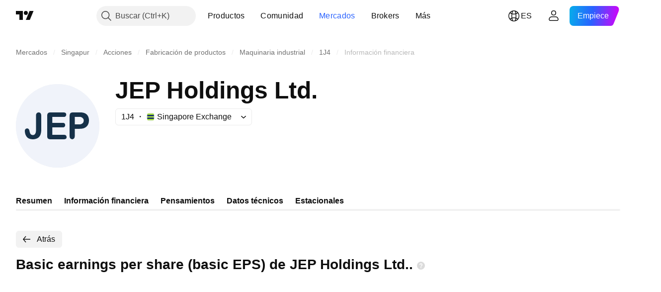

--- FILE ---
content_type: image/svg+xml
request_url: https://s3-symbol-logo.tradingview.com/jep--big.svg
body_size: 492
content:
<!-- by TradingView --><svg width="56" height="56" viewBox="0 0 56 56" xmlns="http://www.w3.org/2000/svg"><path fill="#F0F3FA" d="M0 0h56v56H0z"/><path d="M10.65 34.03c1.23.38 2-.02 2.55-1.21.16-.35.27-1.12.3-1.98V20.79c0-1.07.9-1.9 1.98-1.78 1.43.16 1.52 1.42 1.52 2.78v8.7c0 3.07-.84 5.65-4.06 6.34a7.43 7.43 0 0 1-3.7-.14C7.1 36.06 6.06 33.76 6 31.56c-.02-.6.1-1.04.36-1.3.84-.89 2.2-.72 2.6.58.33 1.14.4 2.8 1.69 3.2ZM24.41 29.16v4.72a.13.13 0 0 0 .04.08c0 .02.02.03.03.03a.1.1 0 0 0 .05.01h7.9c.88 0 1.55.52 1.57 1.52.02 1.2-.87 1.47-1.9 1.47h-8.5c-1.56.04-2.6-.23-2.6-2.05V21.56c0-.73-.01-1.4.4-1.9a1.6 1.6 0 0 1 1.27-.63c4.02 0 6.8 0 8.36-.02.47 0 1.55-.07 2.04.2 1.22.69.69 2.79-.7 2.79h-7.85a.1.1 0 0 0-.08.03.12.12 0 0 0-.03.08v3.76c0 .04.01.07.04.1.02.02.05.03.08.03h7.23c1.75.03 1.77 3-.12 3h-7.08l-.06.01a.14.14 0 0 0-.04.04.16.16 0 0 0-.05.1ZM39.46 30.08c.03 2.45.04 4 0 5.02-.02.99-.52 1.61-1.48 1.88a.58.58 0 0 1-.24.01c-1.15-.16-1.72-.84-1.73-2.03V21.7c0-2.2.6-2.75 2.69-2.7l5.17.02c.31 0 .78.07 1.41.2 3.17.7 4.18 3.82 3.53 6.73-.52 2.37-2.5 3.74-4.74 3.93a37.22 37.22 0 0 1-4.56.1.08.08 0 0 0-.04.05v.04Zm0-8.01.03 4.9.02.03H42.82c1.29-.01 2.64-.96 2.64-2.34v-.59c-.01-.85-.92-1.63-1.66-1.9A2.92 2.92 0 0 0 42.8 22H39.5c-.02 0-.03.02-.04.03l-.01.04Z" fill="#163149"/></svg>